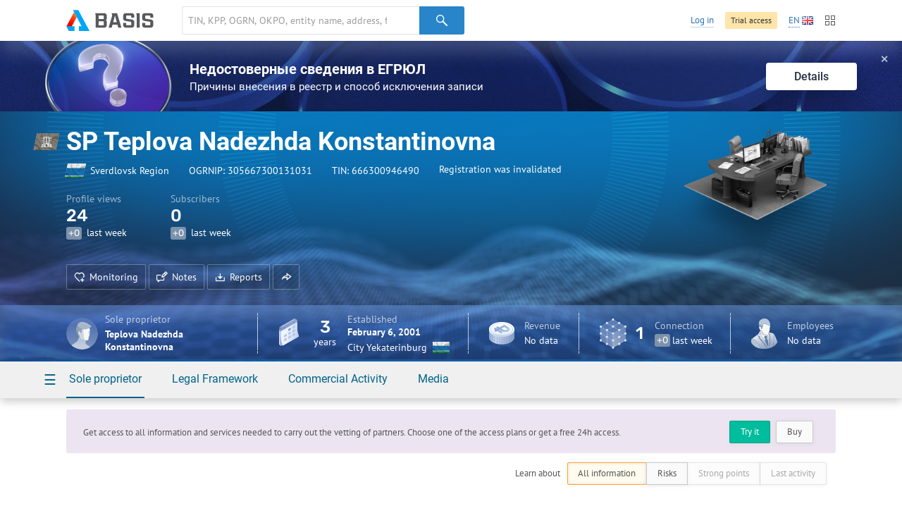

--- FILE ---
content_type: text/html; charset=utf-8
request_url: https://basis.myseldon.com/en/companies/getshortevents?id=305667300131031&_=1764743278907
body_size: 399
content:
    <div class="dashboard-events -df- -no-fade- card-notice">
        <div class="-card-empty-section-">
            <h2 class="stat-chart--title">Recent activity</h2>
            <p>No updates</p>
        </div>
    </div>
